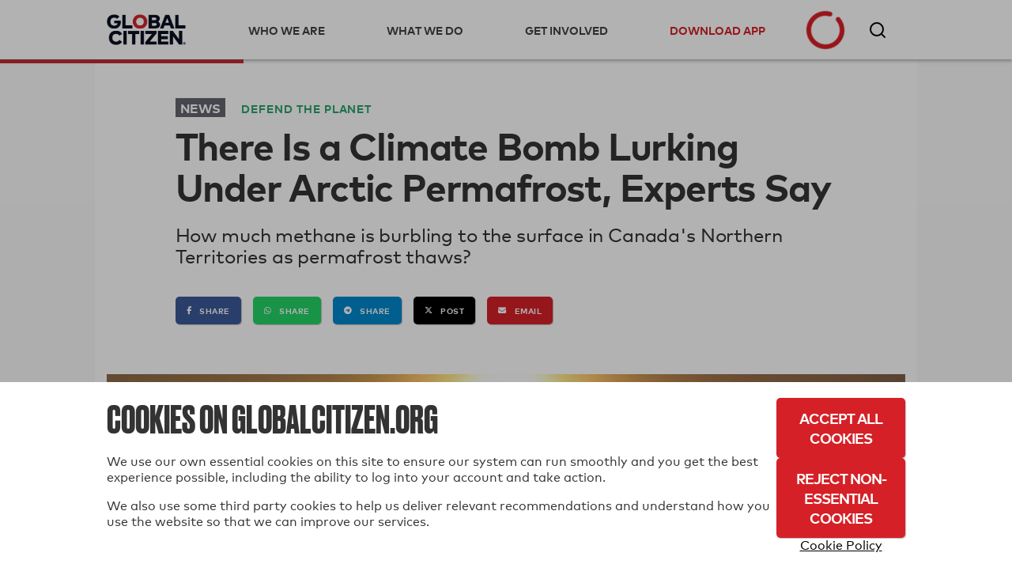

--- FILE ---
content_type: text/css
request_url: https://static.globalcitizen.org/static/css/vendor/intlTelInput.28cde38ebf60.css
body_size: 3420
content:
.intl-tel-input{position:relative;display:inline-block}.intl-tel-input *{box-sizing:border-box;-moz-box-sizing:border-box}.intl-tel-input .hide{display:none}.intl-tel-input .v-hide{visibility:hidden}.intl-tel-input input,.intl-tel-input input[type=tel],.intl-tel-input input[type=text]{position:relative;z-index:0;margin-top:0!important;margin-bottom:0!important;padding-right:36px;margin-right:0}.intl-tel-input .flag-container{position:absolute;top:0;bottom:0;right:0;padding:1px}.intl-tel-input .selected-flag{z-index:1;position:relative;width:36px;height:100%;padding:0 0 0 8px}.intl-tel-input .selected-flag .iti-flag{position:absolute;top:0;bottom:0;margin:auto}.intl-tel-input .selected-flag .iti-arrow{position:absolute;top:50%;margin-top:-2px;right:6px;width:0;height:0;border-left:3px solid transparent;border-right:3px solid transparent;border-top:4px solid #555}.intl-tel-input .selected-flag .iti-arrow.up{border-top:none;border-bottom:4px solid #555}.intl-tel-input .country-list{position:absolute;z-index:2;list-style:none;text-align:left;padding:0;margin:0 0 0 -1px;box-shadow:1px 1px 4px rgba(0,0,0,.2);background-color:#fff;border:1px solid #ccc;white-space:nowrap;max-height:200px;overflow-y:scroll;-webkit-overflow-scrolling:touch}.intl-tel-input .country-list.dropup{bottom:100%;margin-bottom:-1px}.intl-tel-input .country-list .flag-box{display:inline-block;width:20px}@media (max-width:500px){.intl-tel-input .country-list{white-space:normal}}.intl-tel-input .country-list .divider{padding-bottom:5px;margin-bottom:5px;border-bottom:1px solid #ccc}.intl-tel-input .country-list .country{padding:5px 10px}.intl-tel-input .country-list .country .dial-code{color:#999}.intl-tel-input .country-list .country.highlight{background-color:rgba(0,0,0,.05)}.intl-tel-input .country-list .country-name,.intl-tel-input .country-list .dial-code,.intl-tel-input .country-list .flag-box{vertical-align:middle}.intl-tel-input .country-list .country-name,.intl-tel-input .country-list .flag-box{margin-right:6px}.intl-tel-input.allow-dropdown input,.intl-tel-input.allow-dropdown input[type=tel],.intl-tel-input.allow-dropdown input[type=text],.intl-tel-input.separate-dial-code input,.intl-tel-input.separate-dial-code input[type=tel],.intl-tel-input.separate-dial-code input[type=text]{padding-right:6px;padding-left:52px;margin-left:0}.intl-tel-input.allow-dropdown .flag-container,.intl-tel-input.separate-dial-code .flag-container{right:auto;left:0}.intl-tel-input.allow-dropdown .selected-flag,.intl-tel-input.separate-dial-code .selected-flag{width:46px}.intl-tel-input.allow-dropdown .flag-container:hover{cursor:pointer}.intl-tel-input.allow-dropdown .flag-container:hover .selected-flag{background-color:rgba(0,0,0,.05)}.intl-tel-input.allow-dropdown input[disabled]+.flag-container:hover,.intl-tel-input.allow-dropdown input[readonly]+.flag-container:hover{cursor:default}.intl-tel-input.allow-dropdown input[disabled]+.flag-container:hover .selected-flag,.intl-tel-input.allow-dropdown input[readonly]+.flag-container:hover .selected-flag{background-color:transparent}.intl-tel-input.separate-dial-code .selected-flag{background-color:rgba(0,0,0,.05);display:table}.intl-tel-input.separate-dial-code .selected-dial-code{display:table-cell;vertical-align:middle;padding-left:28px}.intl-tel-input.separate-dial-code.iti-sdc-2 input,.intl-tel-input.separate-dial-code.iti-sdc-2 input[type=tel],.intl-tel-input.separate-dial-code.iti-sdc-2 input[type=text]{padding-left:66px}.intl-tel-input.separate-dial-code.iti-sdc-2 .selected-flag{width:60px}.intl-tel-input.separate-dial-code.allow-dropdown.iti-sdc-2 input,.intl-tel-input.separate-dial-code.allow-dropdown.iti-sdc-2 input[type=tel],.intl-tel-input.separate-dial-code.allow-dropdown.iti-sdc-2 input[type=text]{padding-left:76px}.intl-tel-input.separate-dial-code.allow-dropdown.iti-sdc-2 .selected-flag{width:70px}.intl-tel-input.separate-dial-code.iti-sdc-3 input,.intl-tel-input.separate-dial-code.iti-sdc-3 input[type=tel],.intl-tel-input.separate-dial-code.iti-sdc-3 input[type=text]{padding-left:74px}.intl-tel-input.separate-dial-code.iti-sdc-3 .selected-flag{width:68px}.intl-tel-input.separate-dial-code.allow-dropdown.iti-sdc-3 input,.intl-tel-input.separate-dial-code.allow-dropdown.iti-sdc-3 input[type=tel],.intl-tel-input.separate-dial-code.allow-dropdown.iti-sdc-3 input[type=text]{padding-left:84px}.intl-tel-input.separate-dial-code.allow-dropdown.iti-sdc-3 .selected-flag{width:78px}.intl-tel-input.separate-dial-code.iti-sdc-4 input,.intl-tel-input.separate-dial-code.iti-sdc-4 input[type=tel],.intl-tel-input.separate-dial-code.iti-sdc-4 input[type=text]{padding-left:82px}.intl-tel-input.separate-dial-code.iti-sdc-4 .selected-flag{width:76px}.intl-tel-input.separate-dial-code.allow-dropdown.iti-sdc-4 input,.intl-tel-input.separate-dial-code.allow-dropdown.iti-sdc-4 input[type=tel],.intl-tel-input.separate-dial-code.allow-dropdown.iti-sdc-4 input[type=text]{padding-left:92px}.intl-tel-input.separate-dial-code.allow-dropdown.iti-sdc-4 .selected-flag{width:86px}.intl-tel-input.separate-dial-code.iti-sdc-5 input,.intl-tel-input.separate-dial-code.iti-sdc-5 input[type=tel],.intl-tel-input.separate-dial-code.iti-sdc-5 input[type=text]{padding-left:90px}.intl-tel-input.separate-dial-code.iti-sdc-5 .selected-flag{width:84px}.intl-tel-input.separate-dial-code.allow-dropdown.iti-sdc-5 input,.intl-tel-input.separate-dial-code.allow-dropdown.iti-sdc-5 input[type=tel],.intl-tel-input.separate-dial-code.allow-dropdown.iti-sdc-5 input[type=text]{padding-left:100px}.intl-tel-input.separate-dial-code.allow-dropdown.iti-sdc-5 .selected-flag{width:94px}.intl-tel-input.iti-container{position:absolute;top:-1000px;left:-1000px;z-index:1060;padding:1px}.intl-tel-input.iti-container:hover{cursor:pointer}.iti-mobile .intl-tel-input.iti-container{top:30px;bottom:30px;left:30px;right:30px;position:fixed}.iti-mobile .intl-tel-input .country-list{max-height:100%;width:100%}.iti-mobile .intl-tel-input .country-list .country{padding:10px 10px;line-height:1.5em}.iti-flag{width:20px}.iti-flag.be{width:18px}.iti-flag.ch{width:15px}.iti-flag.mc{width:19px}.iti-flag.ne{width:18px}.iti-flag.np{width:13px}.iti-flag.va{width:15px}@media (-webkit-min-device-pixel-ratio:2),(min-resolution:192dpi){.iti-flag{background-size:5652px 15px}}.iti-flag.ac{height:10px;background-position:0 0}.iti-flag.ad{height:14px;background-position:-22px 0}.iti-flag.ae{height:10px;background-position:-44px 0}.iti-flag.af{height:14px;background-position:-66px 0}.iti-flag.ag{height:14px;background-position:-88px 0}.iti-flag.ai{height:10px;background-position:-110px 0}.iti-flag.al{height:15px;background-position:-132px 0}.iti-flag.am{height:10px;background-position:-154px 0}.iti-flag.ao{height:14px;background-position:-176px 0}.iti-flag.aq{height:14px;background-position:-198px 0}.iti-flag.ar{height:13px;background-position:-220px 0}.iti-flag.as{height:10px;background-position:-242px 0}.iti-flag.at{height:14px;background-position:-264px 0}.iti-flag.au{height:10px;background-position:-286px 0}.iti-flag.aw{height:14px;background-position:-308px 0}.iti-flag.ax{height:13px;background-position:-330px 0}.iti-flag.az{height:10px;background-position:-352px 0}.iti-flag.ba{height:10px;background-position:-374px 0}.iti-flag.bb{height:14px;background-position:-396px 0}.iti-flag.bd{height:12px;background-position:-418px 0}.iti-flag.be{height:15px;background-position:-440px 0}.iti-flag.bf{height:14px;background-position:-460px 0}.iti-flag.bg{height:12px;background-position:-482px 0}.iti-flag.bh{height:12px;background-position:-504px 0}.iti-flag.bi{height:12px;background-position:-526px 0}.iti-flag.bj{height:14px;background-position:-548px 0}.iti-flag.bl{height:14px;background-position:-570px 0}.iti-flag.bm{height:10px;background-position:-592px 0}.iti-flag.bn{height:10px;background-position:-614px 0}.iti-flag.bo{height:14px;background-position:-636px 0}.iti-flag.bq{height:14px;background-position:-658px 0}.iti-flag.br{height:14px;background-position:-680px 0}.iti-flag.bs{height:10px;background-position:-702px 0}.iti-flag.bt{height:14px;background-position:-724px 0}.iti-flag.bv{height:15px;background-position:-746px 0}.iti-flag.bw{height:14px;background-position:-768px 0}.iti-flag.by{height:10px;background-position:-790px 0}.iti-flag.bz{height:14px;background-position:-812px 0}.iti-flag.ca{height:10px;background-position:-834px 0}.iti-flag.cc{height:10px;background-position:-856px 0}.iti-flag.cd{height:15px;background-position:-878px 0}.iti-flag.cf{height:14px;background-position:-900px 0}.iti-flag.cg{height:14px;background-position:-922px 0}.iti-flag.ch{height:15px;background-position:-944px 0}.iti-flag.ci{height:14px;background-position:-961px 0}.iti-flag.ck{height:10px;background-position:-983px 0}.iti-flag.cl{height:14px;background-position:-1005px 0}.iti-flag.cm{height:14px;background-position:-1027px 0}.iti-flag.cn{height:14px;background-position:-1049px 0}.iti-flag.co{height:14px;background-position:-1071px 0}.iti-flag.cp{height:14px;background-position:-1093px 0}.iti-flag.cr{height:12px;background-position:-1115px 0}.iti-flag.cu{height:10px;background-position:-1137px 0}.iti-flag.cv{height:12px;background-position:-1159px 0}.iti-flag.cw{height:14px;background-position:-1181px 0}.iti-flag.cx{height:10px;background-position:-1203px 0}.iti-flag.cy{height:14px;background-position:-1225px 0}.iti-flag.cz{height:14px;background-position:-1247px 0}.iti-flag.de{height:12px;background-position:-1269px 0}.iti-flag.dg{height:10px;background-position:-1291px 0}.iti-flag.dj{height:14px;background-position:-1313px 0}.iti-flag.dk{height:15px;background-position:-1335px 0}.iti-flag.dm{height:10px;background-position:-1357px 0}.iti-flag.do{height:14px;background-position:-1379px 0}.iti-flag.dz{height:14px;background-position:-1401px 0}.iti-flag.ea{height:14px;background-position:-1423px 0}.iti-flag.ec{height:14px;background-position:-1445px 0}.iti-flag.ee{height:13px;background-position:-1467px 0}.iti-flag.eg{height:14px;background-position:-1489px 0}.iti-flag.eh{height:10px;background-position:-1511px 0}.iti-flag.er{height:10px;background-position:-1533px 0}.iti-flag.es{height:14px;background-position:-1555px 0}.iti-flag.et{height:10px;background-position:-1577px 0}.iti-flag.eu{height:14px;background-position:-1599px 0}.iti-flag.fi{height:12px;background-position:-1621px 0}.iti-flag.fj{height:10px;background-position:-1643px 0}.iti-flag.fk{height:10px;background-position:-1665px 0}.iti-flag.fm{height:11px;background-position:-1687px 0}.iti-flag.fo{height:15px;background-position:-1709px 0}.iti-flag.fr{height:14px;background-position:-1731px 0}.iti-flag.ga{height:15px;background-position:-1753px 0}.iti-flag.gb{height:10px;background-position:-1775px 0}.iti-flag.gd{height:12px;background-position:-1797px 0}.iti-flag.ge{height:14px;background-position:-1819px 0}.iti-flag.gf{height:14px;background-position:-1841px 0}.iti-flag.gg{height:14px;background-position:-1863px 0}.iti-flag.gh{height:14px;background-position:-1885px 0}.iti-flag.gi{height:10px;background-position:-1907px 0}.iti-flag.gl{height:14px;background-position:-1929px 0}.iti-flag.gm{height:14px;background-position:-1951px 0}.iti-flag.gn{height:14px;background-position:-1973px 0}.iti-flag.gp{height:14px;background-position:-1995px 0}.iti-flag.gq{height:14px;background-position:-2017px 0}.iti-flag.gr{height:14px;background-position:-2039px 0}.iti-flag.gs{height:10px;background-position:-2061px 0}.iti-flag.gt{height:13px;background-position:-2083px 0}.iti-flag.gu{height:11px;background-position:-2105px 0}.iti-flag.gw{height:10px;background-position:-2127px 0}.iti-flag.gy{height:12px;background-position:-2149px 0}.iti-flag.hk{height:14px;background-position:-2171px 0}.iti-flag.hm{height:10px;background-position:-2193px 0}.iti-flag.hn{height:10px;background-position:-2215px 0}.iti-flag.hr{height:10px;background-position:-2237px 0}.iti-flag.ht{height:12px;background-position:-2259px 0}.iti-flag.hu{height:10px;background-position:-2281px 0}.iti-flag.ic{height:14px;background-position:-2303px 0}.iti-flag.id{height:14px;background-position:-2325px 0}.iti-flag.ie{height:10px;background-position:-2347px 0}.iti-flag.il{height:15px;background-position:-2369px 0}.iti-flag.im{height:10px;background-position:-2391px 0}.iti-flag.in{height:14px;background-position:-2413px 0}.iti-flag.io{height:10px;background-position:-2435px 0}.iti-flag.iq{height:14px;background-position:-2457px 0}.iti-flag.ir{height:12px;background-position:-2479px 0}.iti-flag.is{height:15px;background-position:-2501px 0}.iti-flag.it{height:14px;background-position:-2523px 0}.iti-flag.je{height:12px;background-position:-2545px 0}.iti-flag.jm{height:10px;background-position:-2567px 0}.iti-flag.jo{height:10px;background-position:-2589px 0}.iti-flag.jp{height:14px;background-position:-2611px 0}.iti-flag.ke{height:14px;background-position:-2633px 0}.iti-flag.kg{height:12px;background-position:-2655px 0}.iti-flag.kh{height:13px;background-position:-2677px 0}.iti-flag.ki{height:10px;background-position:-2699px 0}.iti-flag.km{height:12px;background-position:-2721px 0}.iti-flag.kn{height:14px;background-position:-2743px 0}.iti-flag.kp{height:10px;background-position:-2765px 0}.iti-flag.kr{height:14px;background-position:-2787px 0}.iti-flag.kw{height:10px;background-position:-2809px 0}.iti-flag.ky{height:10px;background-position:-2831px 0}.iti-flag.kz{height:10px;background-position:-2853px 0}.iti-flag.la{height:14px;background-position:-2875px 0}.iti-flag.lb{height:14px;background-position:-2897px 0}.iti-flag.lc{height:10px;background-position:-2919px 0}.iti-flag.li{height:12px;background-position:-2941px 0}.iti-flag.lk{height:10px;background-position:-2963px 0}.iti-flag.lr{height:11px;background-position:-2985px 0}.iti-flag.ls{height:14px;background-position:-3007px 0}.iti-flag.lt{height:12px;background-position:-3029px 0}.iti-flag.lu{height:12px;background-position:-3051px 0}.iti-flag.lv{height:10px;background-position:-3073px 0}.iti-flag.ly{height:10px;background-position:-3095px 0}.iti-flag.ma{height:14px;background-position:-3117px 0}.iti-flag.mc{height:15px;background-position:-3139px 0}.iti-flag.md{height:10px;background-position:-3160px 0}.iti-flag.me{height:10px;background-position:-3182px 0}.iti-flag.mf{height:14px;background-position:-3204px 0}.iti-flag.mg{height:14px;background-position:-3226px 0}.iti-flag.mh{height:11px;background-position:-3248px 0}.iti-flag.mk{height:10px;background-position:-3270px 0}.iti-flag.ml{height:14px;background-position:-3292px 0}.iti-flag.mm{height:14px;background-position:-3314px 0}.iti-flag.mn{height:10px;background-position:-3336px 0}.iti-flag.mo{height:14px;background-position:-3358px 0}.iti-flag.mp{height:10px;background-position:-3380px 0}.iti-flag.mq{height:14px;background-position:-3402px 0}.iti-flag.mr{height:14px;background-position:-3424px 0}.iti-flag.ms{height:10px;background-position:-3446px 0}.iti-flag.mt{height:14px;background-position:-3468px 0}.iti-flag.mu{height:14px;background-position:-3490px 0}.iti-flag.mv{height:14px;background-position:-3512px 0}.iti-flag.mw{height:14px;background-position:-3534px 0}.iti-flag.mx{height:12px;background-position:-3556px 0}.iti-flag.my{height:10px;background-position:-3578px 0}.iti-flag.mz{height:14px;background-position:-3600px 0}.iti-flag.na{height:14px;background-position:-3622px 0}.iti-flag.nc{height:10px;background-position:-3644px 0}.iti-flag.ne{height:15px;background-position:-3666px 0}.iti-flag.nf{height:10px;background-position:-3686px 0}.iti-flag.ng{height:10px;background-position:-3708px 0}.iti-flag.ni{height:12px;background-position:-3730px 0}.iti-flag.nl{height:14px;background-position:-3752px 0}.iti-flag.no{height:15px;background-position:-3774px 0}.iti-flag.np{height:15px;background-position:-3796px 0}.iti-flag.nr{height:10px;background-position:-3811px 0}.iti-flag.nu{height:10px;background-position:-3833px 0}.iti-flag.nz{height:10px;background-position:-3855px 0}.iti-flag.om{height:10px;background-position:-3877px 0}.iti-flag.pa{height:14px;background-position:-3899px 0}.iti-flag.pe{height:14px;background-position:-3921px 0}.iti-flag.pf{height:14px;background-position:-3943px 0}.iti-flag.pg{height:15px;background-position:-3965px 0}.iti-flag.ph{height:10px;background-position:-3987px 0}.iti-flag.pk{height:14px;background-position:-4009px 0}.iti-flag.pl{height:13px;background-position:-4031px 0}.iti-flag.pm{height:14px;background-position:-4053px 0}.iti-flag.pn{height:10px;background-position:-4075px 0}.iti-flag.pr{height:14px;background-position:-4097px 0}.iti-flag.ps{height:10px;background-position:-4119px 0}.iti-flag.pt{height:14px;background-position:-4141px 0}.iti-flag.pw{height:13px;background-position:-4163px 0}.iti-flag.py{height:11px;background-position:-4185px 0}.iti-flag.qa{height:8px;background-position:-4207px 0}.iti-flag.re{height:14px;background-position:-4229px 0}.iti-flag.ro{height:14px;background-position:-4251px 0}.iti-flag.rs{height:14px;background-position:-4273px 0}.iti-flag.ru{height:14px;background-position:-4295px 0}.iti-flag.rw{height:14px;background-position:-4317px 0}.iti-flag.sa{height:14px;background-position:-4339px 0}.iti-flag.sb{height:10px;background-position:-4361px 0}.iti-flag.sc{height:10px;background-position:-4383px 0}.iti-flag.sd{height:10px;background-position:-4405px 0}.iti-flag.se{height:13px;background-position:-4427px 0}.iti-flag.sg{height:14px;background-position:-4449px 0}.iti-flag.sh{height:10px;background-position:-4471px 0}.iti-flag.si{height:10px;background-position:-4493px 0}.iti-flag.sj{height:15px;background-position:-4515px 0}.iti-flag.sk{height:14px;background-position:-4537px 0}.iti-flag.sl{height:14px;background-position:-4559px 0}.iti-flag.sm{height:15px;background-position:-4581px 0}.iti-flag.sn{height:14px;background-position:-4603px 0}.iti-flag.so{height:14px;background-position:-4625px 0}.iti-flag.sr{height:14px;background-position:-4647px 0}.iti-flag.ss{height:10px;background-position:-4669px 0}.iti-flag.st{height:10px;background-position:-4691px 0}.iti-flag.sv{height:12px;background-position:-4713px 0}.iti-flag.sx{height:14px;background-position:-4735px 0}.iti-flag.sy{height:14px;background-position:-4757px 0}.iti-flag.sz{height:14px;background-position:-4779px 0}.iti-flag.ta{height:10px;background-position:-4801px 0}.iti-flag.tc{height:10px;background-position:-4823px 0}.iti-flag.td{height:14px;background-position:-4845px 0}.iti-flag.tf{height:14px;background-position:-4867px 0}.iti-flag.tg{height:13px;background-position:-4889px 0}.iti-flag.th{height:14px;background-position:-4911px 0}.iti-flag.tj{height:10px;background-position:-4933px 0}.iti-flag.tk{height:10px;background-position:-4955px 0}.iti-flag.tl{height:10px;background-position:-4977px 0}.iti-flag.tm{height:14px;background-position:-4999px 0}.iti-flag.tn{height:14px;background-position:-5021px 0}.iti-flag.to{height:10px;background-position:-5043px 0}.iti-flag.tr{height:14px;background-position:-5065px 0}.iti-flag.tt{height:12px;background-position:-5087px 0}.iti-flag.tv{height:10px;background-position:-5109px 0}.iti-flag.tw{height:14px;background-position:-5131px 0}.iti-flag.tz{height:14px;background-position:-5153px 0}.iti-flag.ua{height:14px;background-position:-5175px 0}.iti-flag.ug{height:14px;background-position:-5197px 0}.iti-flag.um{height:11px;background-position:-5219px 0}.iti-flag.un{height:14px;background-position:-5241px 0}.iti-flag.us{height:11px;background-position:-5263px 0}.iti-flag.uy{height:14px;background-position:-5285px 0}.iti-flag.uz{height:10px;background-position:-5307px 0}.iti-flag.va{height:15px;background-position:-5329px 0}.iti-flag.vc{height:14px;background-position:-5346px 0}.iti-flag.ve{height:14px;background-position:-5368px 0}.iti-flag.vg{height:10px;background-position:-5390px 0}.iti-flag.vi{height:14px;background-position:-5412px 0}.iti-flag.vn{height:14px;background-position:-5434px 0}.iti-flag.vu{height:12px;background-position:-5456px 0}.iti-flag.wf{height:14px;background-position:-5478px 0}.iti-flag.ws{height:10px;background-position:-5500px 0}.iti-flag.xk{height:15px;background-position:-5522px 0}.iti-flag.ye{height:14px;background-position:-5544px 0}.iti-flag.yt{height:14px;background-position:-5566px 0}.iti-flag.za{height:14px;background-position:-5588px 0}.iti-flag.zm{height:14px;background-position:-5610px 0}.iti-flag.zw{height:10px;background-position:-5632px 0}.iti-flag{width:20px;height:15px;box-shadow:0 0 1px 0 #888;background-image:url("../img/flags.416250f60d78.png");background-repeat:no-repeat;background-color:#dbdbdb;background-position:20px 0}@media (-webkit-min-device-pixel-ratio:2),(min-resolution:192dpi){.iti-flag{background-image:url("../img/flags@2x.d429a5777afa.png")}}.iti-flag.np{background-color:transparent}


--- FILE ---
content_type: application/javascript; charset=utf-8
request_url: https://static.globalcitizen.org/static/js/ajs-destination.js
body_size: 8788
content:
/*! For license information please see ajs-destination.js.LICENSE.txt */
(self.webpackChunkglobalcitizen=self.webpackChunkglobalcitizen||[]).push([[464,826],{18598:function(t,n,e){"use strict";function r(t,n){var e,r;return"boolean"==typeof(null==n?void 0:n.enabled)?n.enabled:null===(r=null===(e=null==t?void 0:t.__default)||void 0===e?void 0:e.enabled)||void 0===r||r}e.d(n,{n:function(){return r}})},5370:function(t,n,e){"use strict";e.r(n),e.d(n,{LegacyDestination:function(){return A},ajsDestinations:function(){return O}});var r=e(3489),i=e(49969),o=e(65904),s=e(40008),u=e(69699),a=e(56815),c=e(67289),f=e(18598),l=e(913),p=e(56749),v=e(42387),d=e(65976),h=e(66170),y=e(35130),g=function(t){return function(n){var e=n.payload,r=n.integration,i=n.next;new y.Store(t).getRulesByDestinationName(r).forEach((function(t){for(var n=t.matchers,r=t.transformers,o=0;o<n.length;o++)if(y.matches(e.obj,n[o])&&(e.obj=y.transform(e.obj,r[o]),null===e.obj))return i(null)})),i(e)}},m=e(99382),w=e(66548);function b(t){return t.toLowerCase().replace(".","").replace(/\s+/g,"-")}function x(t,n){return void 0===n&&(n=!1),n?btoa(t).replace(/=/g,""):void 0}function _(t,n,e,i,o,s){return(0,r.mG)(this,void 0,void 0,(function(){var u,a,c,f,l,p,v,d;return(0,r.Jh)(this,(function(h){switch(h.label){case 0:u=b(e),a=x(u,s),c=(0,m.Kg)(),f="".concat(c,"/integrations/").concat(null!=a?a:u,"/").concat(i,"/").concat(null!=a?a:u,".dynamic.js.gz"),h.label=1;case 1:return h.trys.push([1,3,,4]),[4,(0,w.v)(f)];case 2:return h.sent(),function(t,n,e){var i,o;try{var s=(null!==(o=null===(i=null===window||void 0===window?void 0:window.performance)||void 0===i?void 0:i.getEntriesByName(t,"resource"))&&void 0!==o?o:[])[0];s&&n.stats.gauge("legacy_destination_time",Math.round(s.duration),(0,r.ev)([e],s.duration<100?["cached"]:[],!0))}catch(t){}}(f,t,e),[3,4];case 3:throw l=h.sent(),t.stats.gauge("legacy_destination_time",-1,["plugin:".concat(e),"failed"]),l;case 4:return p=window["".concat(u,"Deps")],[4,Promise.all(p.map((function(t){return(0,w.v)(c+t+".gz")})))];case 5:return h.sent(),window["".concat(u,"Loader")](),(v=window["".concat(u,"Integration")]).Integration&&(v({user:function(){return n.user()},addIntegration:function(){}}),v=v.Integration),(d=new v(o)).analytics=n,[2,d]}}))}))}function k(t,n){return(0,r.mG)(this,void 0,void 0,(function(){var e,i=this;return(0,r.Jh)(this,(function(u){switch(u.label){case 0:return e=[],(0,o.s)()?[2,n]:[4,(0,p.x)((function(){return n.length>0&&(0,o.G)()}),(function(){return(0,r.mG)(i,void 0,void 0,(function(){var i;return(0,r.Jh)(this,(function(r){switch(r.label){case 0:return(i=n.pop())?[4,(0,a.a)(i,t)]:[2];case 1:return r.sent()instanceof s._||e.push(i),[2]}}))}))}))];case 1:return u.sent(),e.map((function(t){return n.pushWithBackoff(t)})),[2,n]}}))}))}var A=function(){function t(t,n,e,i){void 0===e&&(e={}),this.options={},this.type="destination",this.middleware=[],this._ready=!1,this._initialized=!1,this.flushing=!1,this.name=t,this.version=n,this.settings=(0,r.pi)({},e),this.settings.type&&"browser"===this.settings.type&&delete this.settings.type,this.options=i,this.buffer=i.disableClientPersistence?new v.Z(4,[]):new d.$(4,"dest-".concat(t)),this.scheduleFlush()}return t.prototype.isLoaded=function(){return this._ready},t.prototype.ready=function(){var t;return null!==(t=this.onReady)&&void 0!==t?t:Promise.resolve()},t.prototype.load=function(t,n){return(0,r.mG)(this,void 0,void 0,(function(){var e,i=this;return(0,r.Jh)(this,(function(r){switch(r.label){case 0:return this._ready||void 0!==this.onReady?[2]:(e=this,[4,_(t,n,this.name,this.version,this.settings,this.options.obfuscate)]);case 1:e.integration=r.sent(),this.onReady=new Promise((function(t){i.integration.once("ready",(function(){i._ready=!0,t(!0)}))})),this.onInitialize=new Promise((function(t){i.integration.on("initialize",(function(){i._initialized=!0,t(!0)}))}));try{t.stats.increment("analytics_js.integration.invoke",1,["method:initialize","integration_name:".concat(this.name)]),this.integration.initialize()}catch(n){throw t.stats.increment("analytics_js.integration.invoke.error",1,["method:initialize","integration_name:".concat(this.name)]),n}return[2]}}))}))},t.prototype.unload=function(t,n){return function(t,n,e){return(0,r.mG)(this,void 0,void 0,(function(){var i,o,s,u;return(0,r.Jh)(this,(function(r){return i=(0,m.Kg)(),o=b(t),s=x(t,e),u="".concat(i,"/integrations/").concat(null!=s?s:o,"/").concat(n,"/").concat(null!=s?s:o,".dynamic.js.gz"),[2,(0,w.t)(u)]}))}))}(this.name,this.version,this.options.obfuscate)},t.prototype.addMiddleware=function(){for(var t,n=[],e=0;e<arguments.length;e++)n[e]=arguments[e];this.middleware=(t=this.middleware).concat.apply(t,n)},t.prototype.shouldBuffer=function(t){return"page"!==t.event.type&&((0,o.s)()||!1===this._ready||!1===this._initialized)},t.prototype.send=function(t,n,e){var i,o;return(0,r.mG)(this,void 0,void 0,(function(){var u,a,l,p,v,d;return(0,r.Jh)(this,(function(y){switch(y.label){case 0:if(this.shouldBuffer(t))return this.buffer.push(t),this.scheduleFlush(),[2,t];if(u=null===(o=null===(i=this.options)||void 0===i?void 0:i.plan)||void 0===o?void 0:o.track,a=t.event.event,u&&a&&"Segment.io"!==this.name){if(l=u[a],!(0,f.n)(u,l))return t.updateEvent("integrations",(0,r.pi)((0,r.pi)({},t.event.integrations),{All:!1,"Segment.io":!0})),t.cancel(new s.Y({retry:!1,reason:"Event ".concat(a," disabled for integration ").concat(this.name," in tracking plan"),type:"Dropped by plan"})),[2,t];if(t.updateEvent("integrations",(0,r.pi)((0,r.pi)({},t.event.integrations),null==l?void 0:l.integrations)),(null==l?void 0:l.enabled)&&!1===(null==l?void 0:l.integrations[this.name]))return t.cancel(new s.Y({retry:!1,reason:"Event ".concat(a," disabled for integration ").concat(this.name," in tracking plan"),type:"Dropped by plan"})),[2,t]}return[4,(0,h.applyDestinationMiddleware)(this.name,(g=t.event,JSON.parse(JSON.stringify(g))),this.middleware)];case 1:if(null===(p=y.sent()))return[2,t];v=new n(p,{}),t.stats.increment("analytics_js.integration.invoke",1,["method:".concat(e),"integration_name:".concat(this.name)]),y.label=2;case 2:return y.trys.push([2,5,,6]),this.integration?[4,(0,c.O)(this.integration.invoke.call(this.integration,e,v))]:[3,4];case 3:y.sent(),y.label=4;case 4:return[3,6];case 5:throw d=y.sent(),t.stats.increment("analytics_js.integration.invoke.error",1,["method:".concat(e),"integration_name:".concat(this.name)]),d;case 6:return[2,t]}var g}))}))},t.prototype.track=function(t){return(0,r.mG)(this,void 0,void 0,(function(){return(0,r.Jh)(this,(function(n){return[2,this.send(t,i.Track,"track")]}))}))},t.prototype.page=function(t){var n;return(0,r.mG)(this,void 0,void 0,(function(){var e=this;return(0,r.Jh)(this,(function(r){return(null===(n=this.integration)||void 0===n?void 0:n._assumesPageview)&&!this._initialized&&this.integration.initialize(),[2,this.onInitialize.then((function(){return e.send(t,i.Page,"page")}))]}))}))},t.prototype.identify=function(t){return(0,r.mG)(this,void 0,void 0,(function(){return(0,r.Jh)(this,(function(n){return[2,this.send(t,i.Identify,"identify")]}))}))},t.prototype.alias=function(t){return(0,r.mG)(this,void 0,void 0,(function(){return(0,r.Jh)(this,(function(n){return[2,this.send(t,i.Alias,"alias")]}))}))},t.prototype.group=function(t){return(0,r.mG)(this,void 0,void 0,(function(){return(0,r.Jh)(this,(function(n){return[2,this.send(t,i.Group,"group")]}))}))},t.prototype.scheduleFlush=function(){var t=this;this.flushing||setTimeout((function(){return(0,r.mG)(t,void 0,void 0,(function(){var t;return(0,r.Jh)(this,(function(n){switch(n.label){case 0:return this.flushing=!0,t=this,[4,k(this,this.buffer)];case 1:return t.buffer=n.sent(),this.flushing=!1,this.buffer.todo>0&&this.scheduleFlush(),[2]}}))}))}),5e3*Math.random())},t}();function O(t,n,e){var r,i;if(void 0===n&&(n={}),void 0===e&&(e={}),(0,u.s)())return[];t.plan&&((e=null!=e?e:{}).plan=t.plan);var o=null!==(i=null===(r=t.middlewareSettings)||void 0===r?void 0:r.routingRules)&&void 0!==i?i:[],s=g(o),a=(0,l.o)(t,null!=e?e:{});return Object.entries(t.integrations).map((function(t){var r,i=t[0],u=t[1];if(!i.startsWith("Segment")){var c=!1===n.All&&void 0===n[i];if(!1!==n[i]&&!c){var f=u.type,l=u.bundlingStatus,p=u.versionSettings;if(("unbundled"!==l&&("browser"===f||(null===(r=null==p?void 0:p.componentTypes)||void 0===r?void 0:r.includes("browser")))||"Segment.io"===i)&&"Iterable"!==i){var v=function(t){var n,e,r,i;return null!==(i=null!==(e=null===(n=t.versionSettings)||void 0===n?void 0:n.override)&&void 0!==e?e:null===(r=t.versionSettings)||void 0===r?void 0:r.version)&&void 0!==i?i:"latest"}(u),d=new A(i,v,a[i],e);return o.filter((function(t){return t.destinationName===i})).length>0&&d.addMiddleware(s),d}}}})).filter((function(t){return void 0!==t}))}},66170:function(t,n,e){"use strict";e.r(n),e.d(n,{applyDestinationMiddleware:function(){return u},sourceMiddlewarePlugin:function(){return a}});var r=e(3489),i=e(40008),o=e(67289),s=e(23888);function u(t,n,e){return(0,r.mG)(this,void 0,void 0,(function(){function i(n,e){return(0,r.mG)(this,void 0,void 0,(function(){var i,u,a;return(0,r.Jh)(this,(function(c){switch(c.label){case 0:return i=!1,u=null,[4,(0,o.O)(e({payload:(0,s.D)(n,{clone:!0,traverse:!1}),integration:t,next:function(t){i=!0,null===t&&(u=null),t&&(u=t.obj)}}))];case 1:return c.sent(),i||null===u||(u.integrations=(0,r.pi)((0,r.pi)({},n.integrations),((a={})[t]=!1,a))),[2,u]}}))}))}var u,a,c,f;return(0,r.Jh)(this,(function(t){switch(t.label){case 0:u=0,a=e,t.label=1;case 1:return u<a.length?(c=a[u],[4,i(n,c)]):[3,4];case 2:if(null===(f=t.sent()))return[2,null];n=f,t.label=3;case 3:return u++,[3,1];case 4:return[2,n]}}))}))}function a(t,n){function e(e){return(0,r.mG)(this,void 0,void 0,(function(){var u;return(0,r.Jh)(this,(function(r){switch(r.label){case 0:return u=!1,[4,(0,o.O)(t({payload:(0,s.D)(e.event,{clone:!0,traverse:!1}),integrations:null!=n?n:{},next:function(t){u=!0,t&&(e.event=t.obj)}}))];case 1:if(r.sent(),!u)throw new i.Y({retry:!1,type:"middleware_cancellation",reason:"Middleware `next` function skipped"});return[2,e]}}))}))}return{name:"Source Middleware ".concat(t.name),type:"before",version:"0.1.0",isLoaded:function(){return!0},load:function(t){return Promise.resolve(t)},track:e,page:e,identify:e,alias:e,group:e}}},35130:function(t,n,e){"use strict";var r=this&&this.__importDefault||function(t){return t&&t.__esModule?t:{default:t}};Object.defineProperty(n,"__esModule",{value:!0}),n.Store=n.matches=n.transform=void 0;var i=e(2764);Object.defineProperty(n,"transform",{enumerable:!0,get:function(){return r(i).default}});var o=e(20714);Object.defineProperty(n,"matches",{enumerable:!0,get:function(){return r(o).default}});var s=e(14372);Object.defineProperty(n,"Store",{enumerable:!0,get:function(){return r(s).default}})},20714:function(t,n,e){"use strict";var r=this&&this.__importDefault||function(t){return t&&t.__esModule?t:{default:t}};Object.defineProperty(n,"__esModule",{value:!0});var i=r(e(26905));function o(t,n){if(!Array.isArray(t))return!0===s(t,n);var e,r,i,f,l=t[0];switch(l){case"!":return!o(t[1],n);case"or":for(var p=1;p<t.length;p++)if(o(t[p],n))return!0;return!1;case"and":for(p=1;p<t.length;p++)if(!o(t[p],n))return!1;return!0;case"=":case"!=":return function(t,n,e,r){switch(u(t)&&(t=o(t,r)),u(n)&&(n=o(n,r)),"object"==typeof t&&"object"==typeof n&&(t=JSON.stringify(t),n=JSON.stringify(n)),e){case"=":return t===n;case"!=":return t!==n;default:throw new Error("Invalid operator in compareItems: ".concat(e))}}(s(t[1],n),s(t[2],n),l,n);case"<=":case"<":case">":case">=":return function(t,n,e,r){if(u(t)&&(t=o(t,r)),u(n)&&(n=o(n,r)),"number"!=typeof t||"number"!=typeof n)return!1;switch(e){case"<=":return t<=n;case">=":return t>=n;case"<":return t<n;case">":return t>n;default:throw new Error("Invalid operator in compareNumbers: ".concat(e))}}(s(t[1],n),s(t[2],n),l,n);case"contains":return i=s(t[1],n),f=s(t[2],n),"string"==typeof i&&"string"==typeof f&&-1!==i.indexOf(f);case"match":return e=s(t[1],n),r=s(t[2],n),"string"==typeof e&&"string"==typeof r&&function(t,n){var e,r;t:for(;t.length>0;){var i,o;if(i=(e=a(t)).star,o=e.chunk,t=e.pattern,i&&""===o)return!0;var s=c(o,n),u=s.t,f=s.ok,l=s.err;if(l)return!1;if(!f||!(0===u.length||t.length>0)){if(i)for(var p=0;p<n.length;p++){if(u=(r=c(o,n.slice(p+1))).t,f=r.ok,l=r.err,f){if(0===t.length&&u.length>0)continue;n=u;continue t}if(l)return!1}return!1}n=u}return 0===n.length}(r,e);case"lowercase":var v=s(t[1],n);return"string"!=typeof v?null:v.toLowerCase();case"typeof":return typeof s(t[1],n);case"length":return function(t){return null===t?0:Array.isArray(t)||"string"==typeof t?t.length:NaN}(s(t[1],n));default:throw new Error("FQL IR could not evaluate for token: ".concat(l))}}function s(t,n){return Array.isArray(t)?t:"object"==typeof t?t.value:(0,i.default)(n,t)}function u(t){return!!Array.isArray(t)&&(("lowercase"===t[0]||"length"===t[0]||"typeof"===t[0])&&2===t.length||("contains"===t[0]||"match"===t[0])&&3===t.length)}function a(t){for(var n={star:!1,chunk:"",pattern:""};t.length>0&&"*"===t[0];)t=t.slice(1),n.star=!0;var e,r=!1;t:for(e=0;e<t.length;e++)switch(t[e]){case"\\":e+1<t.length&&e++;break;case"[":r=!0;break;case"]":r=!1;break;case"*":if(!r)break t}return n.chunk=t.slice(0,e),n.pattern=t.slice(e),n}function c(t,n){for(var e,r,i={t:"",ok:!1,err:!1};t.length>0;){if(0===n.length)return i;switch(t[0]){case"[":var o=n[0];n=n.slice(1);var s=!0;(t=t.slice(1)).length>0&&"^"===t[0]&&(s=!1,t=t.slice(1));for(var u=!1,a=0;;){if(t.length>0&&"]"===t[0]&&a>0){t=t.slice(1);break}var c,l="";if(c=(e=f(t)).char,t=e.newChunk,e.err)return i;if(l=c,"-"===t[0]&&(l=(r=f(t.slice(1))).char,t=r.newChunk,r.err))return i;c<=o&&o<=l&&(u=!0),a++}if(u!==s)return i;break;case"?":n=n.slice(1),t=t.slice(1);break;case"\\":if(0===(t=t.slice(1)).length)return i.err=!0,i;default:if(t[0]!==n[0])return i;n=n.slice(1),t=t.slice(1)}}return i.t=n,i.ok=!0,i.err=!1,i}function f(t){var n={char:"",newChunk:"",err:!1};return 0===t.length||"-"===t[0]||"]"===t[0]||"\\"===t[0]&&0===(t=t.slice(1)).length?(n.err=!0,n):(n.char=t[0],n.newChunk=t.slice(1),0===n.newChunk.length&&(n.err=!0),n)}n.default=function(t,n){if(!n)throw new Error("No matcher supplied!");switch(n.type){case"all":return!0;case"fql":return function(t,n){if(!t)return!1;try{t=JSON.parse(t)}catch(n){throw new Error('Failed to JSON.parse FQL intermediate representation "'.concat(t,'": ').concat(n))}var e=o(t,n);return"boolean"==typeof e&&e}(n.ir,t);default:throw new Error("Matcher of type ".concat(n.type," unsupported."))}}},14372:function(t,n){"use strict";Object.defineProperty(n,"__esModule",{value:!0});var e=function(){function t(t){this.rules=[],this.rules=t||[]}return t.prototype.getRulesByDestinationName=function(t){for(var n=[],e=0,r=this.rules;e<r.length;e++){var i=r[e];i.destinationName!==t&&void 0!==i.destinationName||n.push(i)}return n},t}();n.default=e},2764:function(t,n,e){"use strict";var r=this&&this.__importDefault||function(t){return t&&t.__esModule?t:{default:t}};Object.defineProperty(n,"__esModule",{value:!0});var i=r(e(42766)),o=r(e(26905)),s=r(e(36652)),u=e(86651),a=e(54195);function c(t,n){for(var e in n.drop)if(n.drop.hasOwnProperty(e)){var r=""===e?t:(0,o.default)(t,e);if("object"==typeof r&&null!==r)for(var i=0,s=n.drop[e];i<s.length;i++)delete r[s[i]]}}function f(t,n){for(var e in n.allow)if(n.allow.hasOwnProperty(e)){var r=""===e?t:(0,o.default)(t,e);if("object"==typeof r&&null!==r)for(var i in r)r.hasOwnProperty(i)&&-1===n.allow[e].indexOf(i)&&delete r[i]}}function l(t,n){var e=JSON.parse(JSON.stringify(t));for(var r in n.map)if(n.map.hasOwnProperty(r)){var i=n.map[r],s=r.split("."),c=void 0;if(s.length>1?(s.pop(),c=(0,o.default)(e,s.join("."))):c=t,"object"==typeof c){if(i.copy){var f=(0,o.default)(e,i.copy);void 0!==f&&(0,u.dset)(t,r,f)}else if(i.move){var l=(0,o.default)(e,i.move);void 0!==l&&(0,u.dset)(t,r,l),(0,a.unset)(t,i.move)}else i.hasOwnProperty("set")&&(0,u.dset)(t,r,i.set);if(i.to_string){var p=(0,o.default)(t,r);if("string"==typeof p||"object"==typeof p&&null!==p)continue;void 0!==p?(0,u.dset)(t,r,JSON.stringify(p)):(0,u.dset)(t,r,"undefined")}}}}function p(t,n){return!(n.sample.percent<=0)&&(n.sample.percent>=1||(n.sample.path?function(t,n){var e=(0,o.default)(t,n.sample.path),r=(0,i.default)(JSON.stringify(e)),u=-64,a=[];v(r.slice(0,8),a);for(var c=0,f=0;f<64&&1!==a[f];f++)c++;if(0!==c){var l=[];v(r.slice(9,16),l),u-=c,a.splice(0,c),l.splice(64-c),a=a.concat(l)}return a[63]=0===a[63]?1:0,(0,s.default)(parseInt(a.join(""),2),u)<n.sample.percent}(t,n):(e=n.sample.percent,Math.random()<=e)));var e}function v(t,n){for(var e=0;e<8;e++)for(var r=t[e],i=128;i>=1;i/=2)r-i>=0?(r-=i,n.push(1)):n.push(0)}n.default=function(t,n){for(var e=t,r=0,i=n;r<i.length;r++){var o=i[r];switch(o.type){case"drop":return null;case"drop_properties":c(e,o.config);break;case"allow_properties":f(e,o.config);break;case"sample_event":if(p(e,o.config))break;return null;case"map_properties":l(e,o.config);break;case"hash_properties":break;default:throw new Error('Transformer of type "'.concat(o.type,'" is unsupported.'))}}return e}},54195:function(t,n,e){"use strict";var r=this&&this.__importDefault||function(t){return t&&t.__esModule?t:{default:t}};Object.defineProperty(n,"__esModule",{value:!0}),n.unset=void 0;var i=r(e(26905));n.unset=function(t,n){if((0,i.default)(t,n)){for(var e=n.split("."),r=e.pop();e.length&&"\\"===e[e.length-1].slice(-1);)r=e.pop().slice(0,-1)+"."+r;for(;e.length;)t=t[n=e.shift()];return delete t[r]}return!0}},97658:function(t){"use strict";var n="function"==typeof Float64Array?Float64Array:void 0;t.exports=n},19566:function(t,n,e){"use strict";var r,i=e(51014),o=e(97658),s=e(9664);r=i()?o:s,t.exports=r},9664:function(t){"use strict";t.exports=function(){throw new Error("not implemented")}},5943:function(t,n,e){"use strict";var r,i=e(32428),o=e(27774),s=e(85155);r=i()?o:s,t.exports=r},85155:function(t){"use strict";t.exports=function(){throw new Error("not implemented")}},27774:function(t){"use strict";var n="function"==typeof Uint16Array?Uint16Array:void 0;t.exports=n},5839:function(t,n,e){"use strict";var r,i=e(85353),o=e(88536),s=e(50062);r=i()?o:s,t.exports=r},50062:function(t){"use strict";t.exports=function(){throw new Error("not implemented")}},88536:function(t){"use strict";var n="function"==typeof Uint32Array?Uint32Array:void 0;t.exports=n},49626:function(t,n,e){"use strict";var r,i=e(5819),o=e(39580),s=e(21952);r=i()?o:s,t.exports=r},21952:function(t){"use strict";t.exports=function(){throw new Error("not implemented")}},39580:function(t){"use strict";var n="function"==typeof Uint8Array?Uint8Array:void 0;t.exports=n},56064:function(t){"use strict";var n="function"==typeof Float64Array?Float64Array:null;t.exports=n},51014:function(t,n,e){"use strict";var r=e(29780);t.exports=r},29780:function(t,n,e){"use strict";var r=e(20241),i=e(56064);t.exports=function(){var t,n;if("function"!=typeof i)return!1;try{n=new i([1,3.14,-3.14,NaN]),t=r(n)&&1===n[0]&&3.14===n[1]&&-3.14===n[2]&&n[3]!=n[3]}catch(n){t=!1}return t}},6480:function(t,n,e){"use strict";var r=e(35426);t.exports=r},35426:function(t){"use strict";var n=Object.prototype.hasOwnProperty;t.exports=function(t,e){return null!=t&&n.call(t,e)}},24847:function(t,n,e){"use strict";var r=e(25559);t.exports=r},25559:function(t){"use strict";t.exports=function(){return"function"==typeof Symbol&&"symbol"==typeof Symbol("foo")}},84183:function(t,n,e){"use strict";var r=e(48102);t.exports=r},48102:function(t,n,e){"use strict";var r=e(24847)();t.exports=function(){return r&&"symbol"==typeof Symbol.toStringTag}},32428:function(t,n,e){"use strict";var r=e(8389);t.exports=r},8389:function(t,n,e){"use strict";var r=e(24694),i=e(42183),o=e(18602);t.exports=function(){var t,n;if("function"!=typeof o)return!1;try{n=new o(n=[1,3.14,-3.14,i+1,i+2]),t=r(n)&&1===n[0]&&3===n[1]&&n[2]===i-2&&0===n[3]&&1===n[4]}catch(n){t=!1}return t}},18602:function(t){"use strict";var n="function"==typeof Uint16Array?Uint16Array:null;t.exports=n},85353:function(t,n,e){"use strict";var r=e(80052);t.exports=r},80052:function(t,n,e){"use strict";var r=e(64505),i=e(99811),o=e(50156);t.exports=function(){var t,n;if("function"!=typeof o)return!1;try{n=new o(n=[1,3.14,-3.14,i+1,i+2]),t=r(n)&&1===n[0]&&3===n[1]&&n[2]===i-2&&0===n[3]&&1===n[4]}catch(n){t=!1}return t}},50156:function(t){"use strict";var n="function"==typeof Uint32Array?Uint32Array:null;t.exports=n},5819:function(t,n,e){"use strict";var r=e(81405);t.exports=r},81405:function(t,n,e){"use strict";var r=e(7641),i=e(92912),o=e(96619);t.exports=function(){var t,n;if("function"!=typeof o)return!1;try{n=new o(n=[1,3.14,-3.14,i+1,i+2]),t=r(n)&&1===n[0]&&3===n[1]&&n[2]===i-2&&0===n[3]&&1===n[4]}catch(n){t=!1}return t}},96619:function(t){"use strict";var n="function"==typeof Uint8Array?Uint8Array:null;t.exports=n},20241:function(t,n,e){"use strict";var r=e(42520);t.exports=r},42520:function(t,n,e){"use strict";var r=e(25769),i="function"==typeof Float64Array;t.exports=function(t){return i&&t instanceof Float64Array||"[object Float64Array]"===r(t)}},66741:function(t,n,e){"use strict";var r=e(49626),i={uint16:e(5943),uint8:r};t.exports=i},62282:function(t,n,e){"use strict";var r=e(99402);t.exports=r},99402:function(t,n,e){"use strict";var r,i,o=e(66741);(i=new o.uint16(1))[0]=4660,r=52===new o.uint8(i.buffer)[0],t.exports=r},24694:function(t,n,e){"use strict";var r=e(66017);t.exports=r},66017:function(t,n,e){"use strict";var r=e(25769),i="function"==typeof Uint16Array;t.exports=function(t){return i&&t instanceof Uint16Array||"[object Uint16Array]"===r(t)}},64505:function(t,n,e){"use strict";var r=e(2465);t.exports=r},2465:function(t,n,e){"use strict";var r=e(25769),i="function"==typeof Uint32Array;t.exports=function(t){return i&&t instanceof Uint32Array||"[object Uint32Array]"===r(t)}},7641:function(t,n,e){"use strict";var r=e(2163);t.exports=r},2163:function(t,n,e){"use strict";var r=e(25769),i="function"==typeof Uint8Array;t.exports=function(t){return i&&t instanceof Uint8Array||"[object Uint8Array]"===r(t)}},8175:function(t){"use strict";t.exports=1023},6619:function(t){"use strict";t.exports=2146435072},72178:function(t){"use strict";t.exports=-1023},54214:function(t){"use strict";t.exports=1023},48987:function(t){"use strict";t.exports=-1074},10813:function(t,n,e){"use strict";var r=e(5606).NEGATIVE_INFINITY;t.exports=r},45992:function(t){"use strict";var n=Number.POSITIVE_INFINITY;t.exports=n},43364:function(t){"use strict";t.exports=22250738585072014e-324},42183:function(t){"use strict";t.exports=65535},99811:function(t){"use strict";t.exports=4294967295},92912:function(t){"use strict";t.exports=255},27831:function(t,n,e){"use strict";var r=e(9543);t.exports=r},9543:function(t,n,e){"use strict";var r=e(45992),i=e(10813);t.exports=function(t){return t===r||t===i}},97949:function(t,n,e){"use strict";var r=e(43909);t.exports=r},43909:function(t){"use strict";t.exports=function(t){return t!=t}},3226:function(t,n,e){"use strict";var r=e(50356);t.exports=r},50356:function(t){"use strict";t.exports=function(t){return Math.abs(t)}},31949:function(t,n,e){"use strict";var r=e(21480);t.exports=r},21480:function(t,n,e){"use strict";var r=e(66),i=e(38041),o=e(63563),s=[0,0];t.exports=function(t,n){var e,u;return r(s,t),e=s[0],e&=2147483647,u=i(n),o(e|=u&=2147483648,s[1])}},36652:function(t,n,e){"use strict";var r=e(46973);t.exports=r},46973:function(t,n,e){"use strict";var r=e(45992),i=e(10813),o=e(8175),s=e(54214),u=e(72178),a=e(48987),c=e(97949),f=e(27831),l=e(31949),p=e(1299),v=e(32661),d=e(66),h=e(63563),y=[0,0],g=[0,0];t.exports=function(t,n){var e,m;return 0===t||c(t)||f(t)?t:(p(y,t),n+=y[1],(n+=v(t=y[0]))<a?l(0,t):n>s?t<0?i:r:(n<=u?(n+=52,m=2220446049250313e-31):m=1,d(g,t),e=g[0],e&=2148532223,m*h(e|=n+o<<20,g[1])))}},5606:function(t,n,e){"use strict";var r=e(9485);t.exports=r},9485:function(t){"use strict";t.exports=Number},32661:function(t,n,e){"use strict";var r=e(33393);t.exports=r},33393:function(t,n,e){"use strict";var r=e(38041),i=e(6619),o=e(8175);t.exports=function(t){var n=r(t);return(n=(n&i)>>>20)-o|0}},63563:function(t,n,e){"use strict";var r=e(52613);t.exports=r},5818:function(t,n,e){"use strict";var r,i,o;!0===e(62282)?(i=1,o=0):(i=0,o=1),r={HIGH:i,LOW:o},t.exports=r},52613:function(t,n,e){"use strict";var r=e(5839),i=e(19566),o=e(5818),s=new i(1),u=new r(s.buffer),a=o.HIGH,c=o.LOW;t.exports=function(t,n){return u[a]=t,u[c]=n,s[0]}},40773:function(t,n,e){"use strict";var r;r=!0===e(62282)?1:0,t.exports=r},38041:function(t,n,e){"use strict";var r=e(51406);t.exports=r},51406:function(t,n,e){"use strict";var r=e(5839),i=e(19566),o=e(40773),s=new i(1),u=new r(s.buffer);t.exports=function(t){return s[0]=t,u[o]}},1299:function(t,n,e){"use strict";var r=e(88154);t.exports=r},88154:function(t,n,e){"use strict";var r=e(95082);t.exports=function(t,n){return 1===arguments.length?r([0,0],t):r(t,n)}},95082:function(t,n,e){"use strict";var r=e(43364),i=e(27831),o=e(97949),s=e(3226);t.exports=function(t,n){return o(n)||i(n)?(t[0]=n,t[1]=0,t):0!==n&&s(n)<r?(t[0]=4503599627370496*n,t[1]=-52,t):(t[0]=n,t[1]=0,t)}},66:function(t,n,e){"use strict";var r=e(72781);t.exports=r},1694:function(t,n,e){"use strict";var r,i,o;!0===e(62282)?(i=1,o=0):(i=0,o=1),r={HIGH:i,LOW:o},t.exports=r},72781:function(t,n,e){"use strict";var r=e(12111);t.exports=function(t,n){return 1===arguments.length?r([0,0],t):r(t,n)}},12111:function(t,n,e){"use strict";var r=e(5839),i=e(19566),o=e(1694),s=new i(1),u=new r(s.buffer),a=o.HIGH,c=o.LOW;t.exports=function(t,n){return s[0]=n,t[0]=u[a],t[1]=u[c],t}},25769:function(t,n,e){"use strict";var r,i=e(84183),o=e(73142),s=e(52027);r=i()?s:o,t.exports=r},73142:function(t,n,e){"use strict";var r=e(64490);t.exports=function(t){return r.call(t)}},52027:function(t,n,e){"use strict";var r=e(6480),i=e(5382),o=e(64490);t.exports=function(t){var n,e,s;if(null==t)return o.call(t);e=t[i],n=r(t,i);try{t[i]=void 0}catch(n){return o.call(t)}return s=o.call(t),n?t[i]=e:delete t[i],s}},64490:function(t){"use strict";var n=Object.prototype.toString;t.exports=n},5382:function(t){"use strict";var n="function"==typeof Symbol?Symbol.toStringTag:"";t.exports=n},26905:function(t){t.exports=function(t,n,e,r,i){for(n=n.split?n.split("."):n,r=0;r<n.length;r++)t=t?t[n[r]]:i;return t===i?e:t}},86651:function(t,n){n.dset=function(t,n,e){n.split&&(n=n.split("."));for(var r,i,o=0,s=n.length,u=t;o<s&&"__proto__"!==(i=n[o++])&&"constructor"!==i&&"prototype"!==i;)u=u[i]=o===s?e:typeof(r=u[i])==typeof n?r:0*n[o]!=0||~(""+n[o]).indexOf(".")?{}:[]}},42766:function(t,n,e){"use strict";e.r(n),e.d(n,{default:function(){return o}});for(var r=[],i=0;i<64;)r[i]=0|4294967296*Math.sin(++i%Math.PI);function o(t){var n,e,o,s=[n=1732584193,e=4023233417,~n,~e],u=[],a=unescape(encodeURI(t))+"",c=a.length;for(t=--c/4+2|15,u[--t]=8*c;~c;)u[c>>2]|=a.charCodeAt(c)<<8*c--;for(i=a=0;i<t;i+=16){for(c=s;a<64;c=[o=c[3],n+((o=c[0]+[n&e|~n&o,o&n|~o&e,n^e^o,e^(n|~o)][c=a>>4]+r[a]+~~u[i|15&[a,5*a+1,3*a+5,7*a][c]])<<(c=[7,12,17,22,5,9,14,20,4,11,16,23,6,10,15,21][4*c+a++%4])|o>>>-c),n,e])n=0|c[1],e=c[2];for(a=4;a;)s[--a]+=c[a]}for(t="";a<32;)t+=(s[a>>3]>>4*(1^a++)&15).toString(16);return t}}}]);